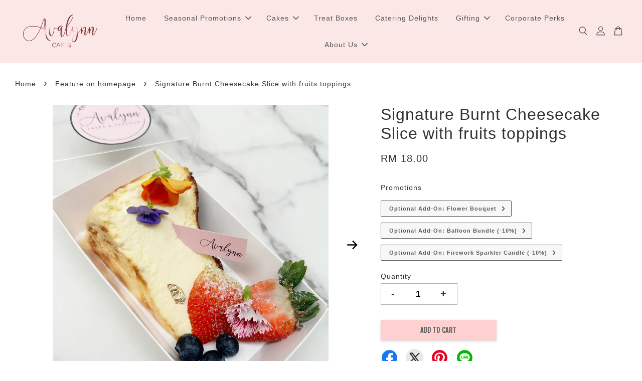

--- FILE ---
content_type: application/javascript; charset=UTF-8
request_url: https://apps.easystore.co/instagram-feed/script.js?shop=avalynncakes-3.easy.co&t=1769367715
body_size: 29049
content:

    var instafeed = [{"link":"https:\/\/www.instagram.com\/p\/DT6oaR9Adap\/","caption":"Stunning, graceful, and elegant\u2014this orchid-themed cake makes a statement with handcrafted florals, delicate textures, and a touch of gold. A favourite for classy birthdays and milestone events.\n\n\ud83d\udcf2 Pre-order this elegant piece via WhatsApp 016-4007280\n\n#AvalynnCakes #OrchidCake #ElegantBirthdayCake #PenangBaker #MinimalistLuxury #WhiteFloralCake","img_url":"https:\/\/scontent-sin6-1.cdninstagram.com\/v\/t39.30808-6\/615794280_1528254956007252_1994839285712116724_n.jpg?stp=dst-jpg_e35_tt6&_nc_cat=111&ccb=7-5&_nc_sid=18de74&efg=eyJlZmdfdGFnIjoiQ0FST1VTRUxfSVRFTS5iZXN0X2ltYWdlX3VybGdlbi5DMyJ9&_nc_eui2=AeH8-VpRMjOQN1Anpa5wgTwkdf0NvQhqOhh1_Q29CGo6GGTOgOiXZLd5qsQlI8qpO08&_nc_ohc=yRy3_3bSgrIQ7kNvwF6d_L0&_nc_oc=AdloM7s9XwVeBOWzzaWm3Ky4o8RtBsxudK0v3CBdF5iLTLoCXgK_8clKSqzdzTKNj7Y&_nc_zt=23&_nc_ht=scontent-sin6-1.cdninstagram.com&edm=AM6HXa8EAAAA&_nc_gid=Yz2cFajx3k9JCehlTP-2Gg&oh=00_AfpDiCVULy98o87JYIOeP8L0F31SXMviwjLD1EpNehxrAw&oe=697C4931","count_like":"","count_comment":""},{"link":"https:\/\/www.instagram.com\/p\/DT4DnqxCd6k\/","caption":"Calling all fans of Huntrix \u2013 KPOP Demon Hunters! This fierce cake brings the powerful girl group to life with bold, magical vibes and a cosmic starry stage. Perfect for anyone who dreams big, slays hard, and dances like no one's watching.\n\n\ud83d\udcf2 Ready to celebrate like a superstar? Pre-order via WhatsApp 016-4007280\n\n#AvalynnCakes #HuntrixKpopCake #KpopDemonHunters #KpopBirthdayCake #FierceAndMagical #PenangBaker #GirlPowerCake #KpopFandomCake","img_url":"https:\/\/scontent-sin6-3.cdninstagram.com\/v\/t39.30808-6\/615826391_1528252246007523_2500420608110799289_n.jpg?stp=dst-jpg_e35_tt6&_nc_cat=110&ccb=7-5&_nc_sid=18de74&efg=eyJlZmdfdGFnIjoiQ0FST1VTRUxfSVRFTS5iZXN0X2ltYWdlX3VybGdlbi5DMyJ9&_nc_eui2=AeGait18L_CufcKmyJoMFovsG34YhxggpocbfhiHGCCmh7rEGQoCNtNW5xr4-tXEh0A&_nc_ohc=IDAiK_OSVOcQ7kNvwH88W_n&_nc_oc=Adm8WSdC8txhr-GoVixVZAseJ6UMbaQkXfQp4cSAVkybG1dTgYDhDEOM3yYsV3Y4TbU&_nc_zt=23&_nc_ht=scontent-sin6-3.cdninstagram.com&edm=AM6HXa8EAAAA&_nc_gid=Yz2cFajx3k9JCehlTP-2Gg&oh=00_AfpjCKVMbPUgxy2-r0tlapAIBgA-VAuHhv7F1hqGp0aQ9w&oe=697C2B60","count_like":"","count_comment":""},{"link":"https:\/\/www.instagram.com\/p\/DT1e0EtCKzA\/","caption":"For cycling enthusiasts! This clean and witty design is a fun, cheeky way to celebrate your favourite biker\u2019s birthday. Simple, elegant, and full of meaning.\n\n\ud83d\udcf2 Let\u2019s roll! WhatsApp 016-4007280 to order\n\n#AvalynnCakes #CyclingCake #BikeLoverCake #PenangBaker #MinimalistBirthdayCake #WheelieGoodTime","img_url":"https:\/\/scontent-sin6-3.cdninstagram.com\/v\/t39.30808-6\/617494410_1528251866007561_5977751476102990947_n.jpg?stp=dst-jpg_e35_tt6&_nc_cat=110&ccb=7-5&_nc_sid=18de74&efg=eyJlZmdfdGFnIjoiRkVFRC5iZXN0X2ltYWdlX3VybGdlbi5DMyJ9&_nc_eui2=AeGoxrpGT6dvShMxAdb5ktlolDrUOaSN-PiUOtQ5pI34-FSAc2Uj2MOATYTYst-HdSs&_nc_ohc=om9qd1VFcLYQ7kNvwGDqMpx&_nc_oc=AdlGzp-cnR5TnZbd387ZRrz8MP3tnvXcP3jYAozE_ymQ9UP7GbN3PVE-En41MExoUgY&_nc_zt=23&_nc_ht=scontent-sin6-3.cdninstagram.com&edm=AM6HXa8EAAAA&_nc_gid=Yz2cFajx3k9JCehlTP-2Gg&oh=00_Afq5SGY-msW6ANWlhS6UQpKTgHtPFsBOYmGicwqW9nw_3w&oe=697C32A6","count_like":"","count_comment":""},{"link":"https:\/\/www.instagram.com\/p\/DTy6Bc8D5GY\/","caption":"Minimalist with a twist! This outline-drawn cake features a custom sketch of the birthday star posing with his beloved car. A unique, classy cake for car lovers who want something different.\n\n\ud83d\udcf2 Personalise yours with us \u2013 WhatsApp 016-4007280\n\n#AvalynnCakes #SketchCake #CustomCarCake #MinimalistCake #PenangBaker #BirthdayCakesForMen","img_url":"https:\/\/scontent-sin2-3.cdninstagram.com\/v\/t39.30808-6\/615826263_1528251336007614_984601323470863286_n.jpg?stp=dst-jpg_e35_tt6&_nc_cat=107&ccb=7-5&_nc_sid=18de74&efg=eyJlZmdfdGFnIjoiQ0FST1VTRUxfSVRFTS5iZXN0X2ltYWdlX3VybGdlbi5DMyJ9&_nc_eui2=AeEOAfYz1WHEMtmElEavCnIlOovQUpfmRgU6i9BSl-ZGBYinjLRAHACRNQJluQiu1xo&_nc_ohc=_2JcsJ9bRw4Q7kNvwH_A0dF&_nc_oc=AdmBuhVVfDLShv_tEA-tiN3sRZnmf_98B8BesH0MktVgwsVj0b2oQXBD7vVeCp-_foE&_nc_zt=23&_nc_ht=scontent-sin2-3.cdninstagram.com&edm=AM6HXa8EAAAA&_nc_gid=Yz2cFajx3k9JCehlTP-2Gg&oh=00_Afocb1ZrJ9xnRP3t6FqfJv9SNwkJueZKL-Oy4hV58lmpAw&oe=697C3011","count_like":"","count_comment":""},{"link":"https:\/\/www.instagram.com\/p\/DTwVPn1D_lc\/","caption":"A Toy Story-themed dream! Buzz, Woody, and the gang are all here to celebrate Noah turning two. Vibrant, playful, and packed with nostalgia for little fans and grown-ups alike.\n\n\ud83d\udcf2 Get your custom character cake via WhatsApp 016-4007280\n\n#AvalynnCakes #ToyStoryCake #CharacterCake #BuzzAndWoody #ToInfinityAndBeyond #PenangBaker","img_url":"https:\/\/scontent-sin2-3.cdninstagram.com\/v\/t39.30808-6\/617071380_1528250952674319_7904245817803692577_n.jpg?stp=dst-jpg_e35_tt6&_nc_cat=107&ccb=7-5&_nc_sid=18de74&efg=eyJlZmdfdGFnIjoiRkVFRC5iZXN0X2ltYWdlX3VybGdlbi5DMyJ9&_nc_eui2=AeHBlYIrRykHJe2B6ccNdNTDRUcKGKaQAYdFRwoYppABh83DXw5LZ0FuL9m82x2Firk&_nc_ohc=UJSFZTZQly0Q7kNvwGYWn4n&_nc_oc=AdljlPQX2o9wPRH4urkgJP2WaqeammSAIWiZjOH72CGgDJ2LSbuf3EoSq-CzQe-kN3M&_nc_zt=23&_nc_ht=scontent-sin2-3.cdninstagram.com&edm=AM6HXa8EAAAA&_nc_gid=Yz2cFajx3k9JCehlTP-2Gg&oh=00_AfryyQ8PnSy2p4vCnckjznNAPWyvTos8Qn85jEnRs_RaCQ&oe=697C470C","count_like":"","count_comment":""},{"link":"https:\/\/www.instagram.com\/p\/DTuDi-UAdnL\/","caption":"Adorable panda and brown bear cupcakes, topped with fondant cuteness and fluffy swirls. Perfect for a little one\u2019s sweet celebration or to surprise your favourite bear-loving friend!\n\n\ud83d\udcf2 Order your custom cupcakes via WhatsApp 016-4007280\n\n#AvalynnCakes #CuteCupcakes #BearCupcakes #PenangBaker #CustomBirthdayCupcakes #KawaiiDesserts","img_url":"https:\/\/scontent-sin2-3.cdninstagram.com\/v\/t39.30808-6\/617635159_1528250189341062_8100142878629928859_n.jpg?stp=dst-jpg_e35_tt6&_nc_cat=107&ccb=7-5&_nc_sid=18de74&efg=eyJlZmdfdGFnIjoiQ0FST1VTRUxfSVRFTS5iZXN0X2ltYWdlX3VybGdlbi5DMyJ9&_nc_eui2=AeF09x9a3VoLbq-hE3yYUV2EWLixbuk113RYuLFu6TXXdBdnu0wiumOUN5Y0f_VSe8k&_nc_ohc=ek50SVTb_UUQ7kNvwEY6X7z&_nc_oc=AdnlIE-7-HxTxcVgCtBjkJKHEawoDInA7PuLRjHjSem9oI-_yLSa_KsyHoPoIOLaABM&_nc_zt=23&_nc_ht=scontent-sin2-3.cdninstagram.com&edm=AM6HXa8EAAAA&_nc_gid=Yz2cFajx3k9JCehlTP-2Gg&oh=00_Afppl7nhanW9b3GW-jYiZJ_1wPNQEMtn63JQYS5gLQ3Pjg&oe=697C4A3F","count_like":"","count_comment":""},{"link":"https:\/\/www.instagram.com\/p\/DTmCC2WjRwD\/","caption":"Soft swirls, gentle tones, timeless beauty \ud83c\udf38\nPerfect for birthdays that call for something sweet and elegant.\n\n\ud83d\udcf2 Order via WhatsApp 016-400 7280\n\ud83c\udf10 www.avalynncakes.com\n\n#RosetteCake #ElegantCake #PenangBaker #AvalynnCakes","img_url":"https:\/\/scontent-sin11-1.cdninstagram.com\/v\/t39.30808-6\/602341182_1503723028460445_4571742983604185149_n.jpg?stp=dst-jpg_e35_tt6&_nc_cat=104&ccb=7-5&_nc_sid=18de74&efg=eyJlZmdfdGFnIjoiQ0FST1VTRUxfSVRFTS5iZXN0X2ltYWdlX3VybGdlbi5DMyJ9&_nc_eui2=AeGv0GQtAjA1m4wefpdsQxQnJs5iQKhMSjEmzmJAqExKMS63jgHWXMP9PUhNRdBGnIQ&_nc_ohc=MrqOcSbW4fcQ7kNvwEbaBv1&_nc_oc=Adn2XdnWD0uDpiLNXJ_C3RCRmKdz0TA8SMfmxSh9rjgX10onUyO2XnTI5RSjBGbjJYk&_nc_zt=23&_nc_ht=scontent-sin11-1.cdninstagram.com&edm=AM6HXa8EAAAA&_nc_gid=Yz2cFajx3k9JCehlTP-2Gg&oh=00_AfqWXaqGZmU7wzeX5ifOBurruOSap7tY-5B5SZoHRAEoqg&oe=697C2D85","count_like":"","count_comment":""},{"link":"https:\/\/www.instagram.com\/p\/DTjdPrhj8M8\/","caption":"Bananas everywhere. Chaos guaranteed \ud83c\udf4c\ud83d\udc9b\nA Minion cake that brings laughter, colour, and pure birthday fun.\n\n\ud83d\udcf2 WhatsApp 016-400 7280\n\ud83c\udf10 www.avalynncakes.com\n\n#MinionCake #KidsBirthdayCake #AvalynnCakes #CustomCakePenang","img_url":"https:\/\/scontent-sin6-2.cdninstagram.com\/v\/t39.30808-6\/601463605_1503722231793858_1168125829815218901_n.jpg?stp=dst-jpg_e35_tt6&_nc_cat=109&ccb=7-5&_nc_sid=18de74&efg=eyJlZmdfdGFnIjoiQ0FST1VTRUxfSVRFTS5iZXN0X2ltYWdlX3VybGdlbi5DMyJ9&_nc_eui2=AeHMFKc3w2iOwWfi0zjbPM1EFulqn9KbWb4W6Wqf0ptZvokJJGdiowNTy6Ej9kbwPyM&_nc_ohc=QTQAdZXujEQQ7kNvwEIVmGz&_nc_oc=AdkdqLFmxgPZJWbxN9yj60Lra2u7h8LFSLrIOpkhdB5pDZW4bKilwiNSn12z5Y6fCCw&_nc_zt=23&_nc_ht=scontent-sin6-2.cdninstagram.com&edm=AM6HXa8EAAAA&_nc_gid=Yz2cFajx3k9JCehlTP-2Gg&oh=00_Afr2WI5InE2O7E6Fq918a_ywt508CGGVjpO1VSZajSCvRw&oe=697C353B","count_like":"","count_comment":""},{"link":"https:\/\/www.instagram.com\/p\/DTg4dEmCBpg\/","caption":"Small cake, big smiles \ud83c\udf82\u2b50\nPerfect for intimate birthdays, surprise moments, or a little one\u2019s first celebration.\n\n\ud83d\udcf2 Customise yours via WhatsApp 016-400 7280\n\ud83c\udf10 www.avalynncakes.com\n\n#MiniCake #CuteCake\n#BirthdayCakePenang #AvalynnCakes\n#SweetMoments","img_url":"https:\/\/scontent-sin6-3.cdninstagram.com\/v\/t39.30808-6\/598134653_1503714681794613_7883951272181915058_n.jpg?stp=dst-jpg_e35_tt6&_nc_cat=110&ccb=7-5&_nc_sid=18de74&efg=eyJlZmdfdGFnIjoiRkVFRC5iZXN0X2ltYWdlX3VybGdlbi5DMyJ9&_nc_eui2=AeHkgvVYDdaTV80HzMm0_aV0sX0CfQmPZxKxfQJ9CY9nEhvQDq7vMM1GMjZSpswodZI&_nc_ohc=qg_2ttokPmEQ7kNvwGW5Q5j&_nc_oc=AdkSTMgBFkzQ1CHLIzpK-reoZEEAuiKWGCU1JY5LQcJZz1XVvGW6k4XDaIxAz_ftjLQ&_nc_zt=23&_nc_ht=scontent-sin6-3.cdninstagram.com&edm=AM6HXa8EAAAA&_nc_gid=Yz2cFajx3k9JCehlTP-2Gg&oh=00_Afrfxfg_TXIArVCqwgJ-n6Su4LthIcZ44ekUdMujAdQN-Q&oe=697C41C0","count_like":"","count_comment":""},{"link":"https:\/\/www.instagram.com\/p\/DTeTqUMktN6\/","caption":"For kids who dream of flying beyond the clouds \ud83d\udc09\u2601\ufe0f\nA bold, magical cake inspired by epic adventures and fearless hearts.\n\n\ud83d\udcf2 WhatsApp 016-400 7280 to order\n\ud83c\udf10 www.avalynncakes.com\n\n#DragonCake #AdventureCake\n#KidsBirthdayCake #CustomCakePenang\n#AvalynnCakes","img_url":"https:\/\/scontent-sin11-1.cdninstagram.com\/v\/t39.30808-6\/599939891_1503714101794671_6963173987496511148_n.jpg?stp=dst-jpg_e35_tt6&_nc_cat=104&ccb=7-5&_nc_sid=18de74&efg=eyJlZmdfdGFnIjoiRkVFRC5iZXN0X2ltYWdlX3VybGdlbi5DMyJ9&_nc_eui2=AeH1cwjbyBbcfDG8GQ7fKR5W2SQ313IYiDDZJDfXchiIMIYVZHJ0_giVJtluhDuyxXo&_nc_ohc=McQufw_iDxcQ7kNvwEhLpMq&_nc_oc=AdlboqY-JJhAEKCidlq0jCx5L6npBziJHtkeVv8vOugsXWYv1v6vUPQ0x8Kv4gHt0C0&_nc_zt=23&_nc_ht=scontent-sin11-1.cdninstagram.com&edm=AM6HXa8EAAAA&_nc_gid=Yz2cFajx3k9JCehlTP-2Gg&oh=00_AfrRDPPiGa_ohd7UV_D83sxyBJ_POPGbUIOHhpS9LZ_Hnw&oe=697C407E","count_like":"","count_comment":""},{"link":"https:\/\/www.instagram.com\/p\/DTbu3X_EwLZ\/","caption":"Soft colours, playful details, and a whole lot of charm \ud83d\udc28\ud83c\udf43\nA sweet cake made for curious little explorers.\n\n\ud83d\udcf2 Order now via WhatsApp 016-400 7280\n\ud83c\udf10 www.avalynncakes.com\n\n#KoalaThemeCake #KidsBirthdayPenang\n#CustomCake #AvalynnCakes\n#CuteBirthdayCake","img_url":"https:\/\/scontent-sin6-3.cdninstagram.com\/v\/t39.30808-6\/598926927_1503713125128102_4828348490861665927_n.jpg?stp=dst-jpg_e35_tt6&_nc_cat=110&ccb=7-5&_nc_sid=18de74&efg=eyJlZmdfdGFnIjoiQ0FST1VTRUxfSVRFTS5iZXN0X2ltYWdlX3VybGdlbi5DMyJ9&_nc_eui2=AeH0Rv4h7IUyHk7GWFrR8w1_mq8OFuViU7Warw4W5WJTtRpWa1BEFi9MdeFGO9z-7ak&_nc_ohc=yBd_atypo-8Q7kNvwHJOQ3N&_nc_oc=AdkS1OmI06cFjp9wGWuWSmuh30dkbJ-AFExny9H5f5khtxqE_b1MCdrjp-5Lt3QVQQk&_nc_zt=23&_nc_ht=scontent-sin6-3.cdninstagram.com&edm=AM6HXa8EAAAA&_nc_gid=Yz2cFajx3k9JCehlTP-2Gg&oh=00_Afrg5P04-ebKI9b4DL_chMUfITYkqeZaE34LRzxlp064gA&oe=697C22B7","count_like":"","count_comment":""},{"link":"https:\/\/www.instagram.com\/p\/DTZKGRaj5A0\/","caption":"Simple. Elegant. Timeless \ud83c\udf38\nA buttercream floral cake that never goes out of style \u2014 perfect for heartfelt celebrations.\n\n\ud83d\udcf2 WhatsApp 016-400 7280 to customise\n\ud83c\udf10 www.avalynncakes.com\n\n#ButtercreamFlowers #FloralCake\n#PenangCustomCake #AvalynnCakes\n#BirthdayCakeMalaysia","img_url":"https:\/\/scontent-sin2-1.cdninstagram.com\/v\/t39.30808-6\/600196574_1503711825128232_8051462012024292791_n.jpg?stp=dst-jpg_e35_tt6&_nc_cat=100&ccb=7-5&_nc_sid=18de74&efg=eyJlZmdfdGFnIjoiQ0FST1VTRUxfSVRFTS5iZXN0X2ltYWdlX3VybGdlbi5DMyJ9&_nc_eui2=AeGN12I-XBGJA3VP1fw_pUr8FG-u4SG3rPMUb67hIbes83bo-O7-ibgSuncdDc6Z_Gs&_nc_ohc=QyAZsjknKbYQ7kNvwGbl0bl&_nc_oc=Adk5rrJIHydE2gZYInR8kxlkeSvBv4Xe57UtuM4ywmTKUxZIYCDNt3uG5-dc2cyCEjY&_nc_zt=23&_nc_ht=scontent-sin2-1.cdninstagram.com&edm=AM6HXa8EAAAA&_nc_gid=Yz2cFajx3k9JCehlTP-2Gg&oh=00_AfqQM_Yu633VeNG9AHZyhezuxdjhWic3SmCFk9zk9M1nHw&oe=697C2270","count_like":"","count_comment":""},{"link":"https:\/\/www.instagram.com\/p\/DTWlRl7k-2K\/","caption":"Too cute to handle \ud83d\udc28\ud83c\udf3f\nA gentle, nature-inspired cake filled with tiny koalas and soft pastel vibes \u2014 perfect for sweet little celebrations.\n\n\ud83d\udcf2 Order via WhatsApp 016-400 7280\n\ud83c\udf10 www.avalynncakes.com\n\n#KoalaCake #CuteCakeDesign\n#KidsBirthdayCake #AvalynnCakes\n#CustomCakePenang","img_url":"https:\/\/scontent-sin11-2.cdninstagram.com\/v\/t39.30808-6\/600472695_1503710785128336_6300150205574725298_n.jpg?stp=dst-jpg_e35_tt6&_nc_cat=101&ccb=7-5&_nc_sid=18de74&efg=eyJlZmdfdGFnIjoiQ0FST1VTRUxfSVRFTS5iZXN0X2ltYWdlX3VybGdlbi5DMyJ9&_nc_eui2=AeEsAxrY1OreIUmeRqdCJ-7eyR4XXL3aXIfJHhdcvdpch3yjY9aRBzQ6spNgvUFCTi0&_nc_ohc=vp92y-4r5tEQ7kNvwF7UDx8&_nc_oc=Adlcagx9uUjJIlQ7h6TNSAEZjaEkWI2smA_SjOmUaOiOau_RXjIo1JplDsmCu9gxogM&_nc_zt=23&_nc_ht=scontent-sin11-2.cdninstagram.com&edm=AM6HXa8EAAAA&_nc_gid=Yz2cFajx3k9JCehlTP-2Gg&oh=00_AfrW_oaeDJUZ8t-SmUsqGKE8dfKetCgTfmeOVP6ksoCXtQ&oe=697C5441","count_like":"","count_comment":""},{"link":"https:\/\/www.instagram.com\/p\/DTV08WlFMsK\/","caption":"\ud83c\udf53 New Year Sweet Upgrade \ud83c\udf53\nCelebrate January with a little extra sweetness \u2728\n\nOrder any cake with minimum RM230 and enjoy our\n15pcs Mini Fruit Tartlets for only RM1 (NP: RM55) \ud83c\udf89\n\nPerfect as an add-on for birthdays, celebrations & gifting \ud83d\udc95\n\n\ud83d\uded2 Order online:\n\ud83d\udc49 www.avalynncakes.com\n\ud83d\udcac Custom designs & enquiries: WhatsApp 016-4007280\n\n\ud83d\udd16 Terms & Conditions\n\u2022 Minimum cake order RM230 in a single receipt.\n\u2022 RM1 add-on valid for 15pcs Mini Fruit Tartlets only.\n\u2022 Limited to 10 sets per week, 1 set per customer account.\n\u2022 Only applicable with cake orders. Not valid for catering, flowers or gift items.\n\u2022 Valid while stocks last.\n\u2022 Promo ends 31 January 2026.\n\u2022 Not valid with other promotions.\n\u2022 Avalynn Cakes reserves the right to amend T&C without prior notice.","img_url":"https:\/\/scontent-sin2-1.cdninstagram.com\/v\/t39.30808-6\/614878976_1520863473413067_7800917856168365691_n.jpg?stp=dst-jpg_e35_tt6&_nc_cat=102&ccb=7-5&_nc_sid=18de74&efg=eyJlZmdfdGFnIjoiRkVFRC5iZXN0X2ltYWdlX3VybGdlbi5DMyJ9&_nc_eui2=AeHeIwNZ9lc5MvQs_y57nDGKzuSiFbplJIzO5KIVumUkjDAr1RO8azuVFhrJcpYXFKo&_nc_ohc=JmgZ0dWS1u0Q7kNvwFgBm1K&_nc_oc=AdmJhdFOiUfQgPVXlOWgq44ZGnNBSnX_fgRp0F1wNlGC6YwCNY08PKU1wJJ29KHWWdk&_nc_zt=23&_nc_ht=scontent-sin2-1.cdninstagram.com&edm=AM6HXa8EAAAA&_nc_gid=Yz2cFajx3k9JCehlTP-2Gg&oh=00_AfoICJlJivqymmIDX4vtwZ_lgNfTy_6qNxH--DNp4fpWQw&oe=697C35ED","count_like":"","count_comment":""},{"link":"https:\/\/www.instagram.com\/p\/DTUAezxjdtK\/","caption":"Too cute to eat\u2026 but you still will \ud83e\uddf8\ud83c\udf70\nA gentle, happy cake made for sweet moments and big smiles.\n\n\ud83d\udcf2 WhatsApp 016-400 7280 to order\n\ud83c\udf10 www.avalynncakes.com\n\n#CuteCake #KidsBirthdayCake\n#CustomCakePenang #AvalynnCakes\n#BirthdayJoy","img_url":"https:\/\/scontent-sin2-1.cdninstagram.com\/v\/t39.30808-6\/600189548_1503708385128576_1768106870726214342_n.jpg?stp=dst-jpg_e35_tt6&_nc_cat=102&ccb=7-5&_nc_sid=18de74&efg=eyJlZmdfdGFnIjoiQ0FST1VTRUxfSVRFTS5iZXN0X2ltYWdlX3VybGdlbi5DMyJ9&_nc_eui2=AeFLCK8L_KCuQTAWZRkcXl43SJWykbg0shdIlbKRuDSyF4z4EISCuSK6FSWn9gKhFBo&_nc_ohc=R5bO9IDVo-YQ7kNvwHZzBUn&_nc_oc=Adn3_PSPfANk21gWpKQYj9YYzPwJVtKO03CHucZkuO_xDv3otwpwMFAOEGKCSnCqVeU&_nc_zt=23&_nc_ht=scontent-sin2-1.cdninstagram.com&edm=AM6HXa8EAAAA&_nc_gid=Yz2cFajx3k9JCehlTP-2Gg&oh=00_Afogh3xHpYY8OzJothZZCAH8JzTb93_nRw_CS5VWe30EoA&oe=697C39D4","count_like":"","count_comment":""},{"link":"https:\/\/www.instagram.com\/p\/DTRbs_wjAGP\/","caption":"Minimal. Artistic. Quietly stunning \ud83e\udd0d\nFor those who love understated beauty and something different from the usual.\n\n\ud83d\udcf2 Customise yours via WhatsApp 016-400 7280\n\ud83c\udf10 www.avalynncakes.com\n\n#MinimalistCake #ModernCakeDesign\n#PenangBaker #AvalynnCakes\n#BirthdayCakeInspo","img_url":"https:\/\/scontent-sin2-1.cdninstagram.com\/v\/t39.30808-6\/602340651_1503707468462001_4426305636752315086_n.jpg?stp=dst-jpg_e35_tt6&_nc_cat=102&ccb=7-5&_nc_sid=18de74&efg=eyJlZmdfdGFnIjoiQ0FST1VTRUxfSVRFTS5iZXN0X2ltYWdlX3VybGdlbi5DMyJ9&_nc_eui2=AeEVziiw6ejYtMDAzfGFJonG9PSs2WGytWr09KzZYbK1ao3qdAA0UICZiIMlmTb1-7Y&_nc_ohc=p0iR3zWkQTkQ7kNvwE-pPvf&_nc_oc=Adki8rYpmyQLkwSPHhuoDItO6vN7WoGawwZm46DstgFEusDHXrulOWEkqr77ph4tmXQ&_nc_zt=23&_nc_ht=scontent-sin2-1.cdninstagram.com&edm=AM6HXa8EAAAA&_nc_gid=Yz2cFajx3k9JCehlTP-2Gg&oh=00_AfpDYvDH7V4osESlBkHCWCqHYj2zqo8aRpMY8LP_W-QnBA&oe=697C3590","count_like":"","count_comment":""},{"link":"https:\/\/www.instagram.com\/p\/DTO25sCgdpT\/","caption":"Some birthdays are soft, sweet, and full of love \ud83c\udf42\ud83e\udd0e\nPerfect for someone who loves warm tones and gentle moments.\n\n\ud83d\udcf2 Order now via WhatsApp 016-400 7280\n\ud83c\udf10 www.avalynncakes.com\n\n#CuteCakeDesign #CharacterCake\n#PenangCustomCake #AvalynnCakes\n#BirthdayCakeMalaysia","img_url":"https:\/\/scontent-sin6-1.cdninstagram.com\/v\/t39.30808-6\/600356913_1503704798462268_3226660993984355305_n.jpg?stp=dst-jpg_e35_tt6&_nc_cat=111&ccb=7-5&_nc_sid=18de74&efg=eyJlZmdfdGFnIjoiRkVFRC5iZXN0X2ltYWdlX3VybGdlbi5DMyJ9&_nc_eui2=AeFosEewCyhz4Q4yhLNPFmdJSVohJX2TH09JWiElfZMfT98StmXN2o71KJOQvV2JTPM&_nc_ohc=zg7QOcohJxAQ7kNvwFAT1o0&_nc_oc=AdmcLgMsgTn54JAkfRvbKP3zkOSAtXm6i2PEvdRRz7qaaUWXCbnU2cW78iNdEp6RcRk&_nc_zt=23&_nc_ht=scontent-sin6-1.cdninstagram.com&edm=AM6HXa8EAAAA&_nc_gid=Yz2cFajx3k9JCehlTP-2Gg&oh=00_AfotrTl9Rmpwb59NscWPm96IXPwLcYkRgrN-rffPiSkITA&oe=697C382B","count_like":"","count_comment":""},{"link":"https:\/\/www.instagram.com\/p\/DTMSG_yCRPh\/","caption":"Messy. Funny. Totally Shin-chan \ud83d\ude02\u2b50\nA cake that captures all the mischief, laughs, and childhood chaos in one celebration.\n\n\ud83d\udcf2 WhatsApp 016-400 7280 to customise\n\ud83c\udf10 www.avalynncakes.com\n\n#ShinChanCake #CartoonCake\n#KidsBirthdayPenang #CustomCake\n#AvalynnCakes #BirthdayFun","img_url":"https:\/\/scontent-sin2-1.cdninstagram.com\/v\/t39.30808-6\/599946534_1503704135129001_3098407251274119511_n.jpg?stp=dst-jpg_e35_tt6&_nc_cat=102&ccb=7-5&_nc_sid=18de74&efg=eyJlZmdfdGFnIjoiQ0FST1VTRUxfSVRFTS5iZXN0X2ltYWdlX3VybGdlbi5DMyJ9&_nc_eui2=AeH5f3W_Bl-VHm-RMSuirlJ1tR4AIB11E5C1HgAgHXUTkMce2eB2RrrWyJ6Pin4b4Do&_nc_ohc=vTnz2KEGG1cQ7kNvwEw5DwX&_nc_oc=AdnCvWnEupa4eQkVN71yyQkg5hwTg6pZU4-1MCyeUo2TaWVFuWtbeUK2bT3CtpFNfqw&_nc_zt=23&_nc_ht=scontent-sin2-1.cdninstagram.com&edm=AM6HXa8EAAAA&_nc_gid=Yz2cFajx3k9JCehlTP-2Gg&oh=00_Afq6e5KuNZZX6bHhVatGJXBpZBmKp3YtBXbfDCmFA3Yj6Q&oe=697C2D67","count_like":"","count_comment":""},{"link":"https:\/\/www.instagram.com\/p\/DTJtTBngdvq\/","caption":"Serving birthday justice in the cutest way \ud83d\ude93\ud83d\udc6e\u200d\u2642\ufe0f\nFrom patrol cars to mini officers, this cake is perfect for little heroes who love all things police.\n\n\ud83d\udcf2 Order via WhatsApp 016-400 7280\n\ud83c\udf10 www.avalynncakes.com\n\n#PoliceThemeCake #KidsBirthdayCake\n#CustomCakePenang #AvalynnCakes\n#BoysBirthdayCake #PenangBaker","img_url":"https:\/\/scontent-sin6-3.cdninstagram.com\/v\/t39.30808-6\/600892932_1503703288462419_7696777433761802269_n.jpg?stp=dst-jpg_e35_tt6&_nc_cat=106&ccb=7-5&_nc_sid=18de74&efg=eyJlZmdfdGFnIjoiQ0FST1VTRUxfSVRFTS5iZXN0X2ltYWdlX3VybGdlbi5DMyJ9&_nc_eui2=AeHuxXzSkxfxkZEMlLhPKLYLibpEimgaQnCJukSKaBpCcDITgOxn_0nYrxIox3HqqN8&_nc_ohc=ay5ukrJOEooQ7kNvwFm0D4-&_nc_oc=AdnlwiWNNwUhVO62ia6FN8TP0VCJ6A48p1RwMrd5-9C3c4_VqkWjH4i0Xkc05wNKlhg&_nc_zt=23&_nc_ht=scontent-sin6-3.cdninstagram.com&edm=AM6HXa8EAAAA&_nc_gid=Yz2cFajx3k9JCehlTP-2Gg&oh=00_AfpRC0fnkrd-STJH8mWonOXG88uOac2GzCeQp8GEQszWQg&oe=697C30FD","count_like":"","count_comment":""},{"link":"https:\/\/www.instagram.com\/p\/DTHIhoQiAvR\/","caption":"Turning 10 isn\u2019t just a birthday \u2014 it\u2019s a level-up. \u2694\ufe0f\ud83d\udd25\nBold colours, epic details, and a Demon Slayer cake made to steal the spotlight.\n\n\ud83d\udcf2 WhatsApp 016-400 7280\n\ud83c\udf10 www.avalynncakes.com\n\n#DemonSlayerCake #AnimeBirthdayCake #KidsBirthdayCake\n#CustomCakePenang #AvalynnCakes #PenangBaker","img_url":"https:\/\/scontent-sin6-1.cdninstagram.com\/v\/t39.30808-6\/598273554_1503699731796108_5047993300179906157_n.jpg?stp=dst-jpg_e35_tt6&_nc_cat=111&ccb=7-5&_nc_sid=18de74&efg=eyJlZmdfdGFnIjoiQ0FST1VTRUxfSVRFTS5iZXN0X2ltYWdlX3VybGdlbi5DMyJ9&_nc_eui2=AeGqYRqDzcJ3tnQr41sRbdafBbz9s7M6dgAFvP2zszp2APXLxWHxtAdlEjBC1RP1vNY&_nc_ohc=nxmQX3Aku6IQ7kNvwEnW183&_nc_oc=AdkNqA3c5M3tLLwyNtiMo3k4yJqEqUR_mIJFtlsSZkoY_1bNzBe6SkcKMaU4IUmlNjw&_nc_zt=23&_nc_ht=scontent-sin6-1.cdninstagram.com&edm=AM6HXa8EAAAA&_nc_gid=Yz2cFajx3k9JCehlTP-2Gg&oh=00_AfqXtfSSD3Gb2XoM9cvJ2TnC-dQeNSJyEMfdqCMJpBBs6g&oe=697C4988","count_like":"","count_comment":""},{"link":"https:\/\/www.instagram.com\/p\/DTEjuO_CNxM\/","caption":"Butterflies, unicorns, and a little bit of birthday magic \u2728\ud83e\udd84\nBecause turning 5 deserves something extra enchanting.\n\n\ud83d\udcf2 Order now via WhatsApp 016-400 7280\n\ud83c\udf10 www.avalynncakes.com\n\n#UnicornCake #ButterflyCake #FantasyCake\n#KidsBirthdayCake #PenangCustomCake\n#AvalynnCakes #BirthdayMagic","img_url":"https:\/\/scontent-sin2-1.cdninstagram.com\/v\/t39.30808-6\/600317993_1503693641796717_8920399903454028325_n.jpg?stp=dst-jpg_e35_tt6&_nc_cat=100&ccb=7-5&_nc_sid=18de74&efg=eyJlZmdfdGFnIjoiQ0FST1VTRUxfSVRFTS5iZXN0X2ltYWdlX3VybGdlbi5DMyJ9&_nc_eui2=AeHy3UGSjMMpAFgqz6Fwm0jN62KgQAAX9kDrYqBAABf2QCiFYondc2uxvXN7qjEdnd0&_nc_ohc=tH6SKZr2CH0Q7kNvwGHvYNI&_nc_oc=Adk-xDvMxTxvmjvWTcX_I9fx5e5OjuSh8WYJgiiYu8LNN2GL0up2yeccd8YMjTaopyI&_nc_zt=23&_nc_ht=scontent-sin2-1.cdninstagram.com&edm=AM6HXa8EAAAA&_nc_gid=Yz2cFajx3k9JCehlTP-2Gg&oh=00_AfqwlwFmWR4yxNB5gJ58czH0Hm6-2hmUUgNMsIi0r5I3OA&oe=697C4C9B","count_like":"","count_comment":""},{"link":"https:\/\/www.instagram.com\/p\/DTB-8LIiYPA\/","caption":"Floating through clouds, chasing birthday dreams \u2601\ufe0f\ud83d\udc30\nSoft pastels, cute details, and a cake that feels like a warm hug.\n\n\ud83d\udcf2 WhatsApp 016-400 7280 to customise\n\ud83c\udf10 www.avalynncakes.com\n\n#PastelCake #CuteCakeDesign #BunnyCake\n#GirlsBirthdayCake #PenangCakes #CustomCake\n#AvalynnCakes #BirthdayInspo","img_url":"https:\/\/scontent-sin11-1.cdninstagram.com\/v\/t39.30808-6\/600255381_1503692991796782_6626750597156428571_n.jpg?stp=dst-jpg_e35_tt6&_nc_cat=105&ccb=7-5&_nc_sid=18de74&efg=eyJlZmdfdGFnIjoiQ0FST1VTRUxfSVRFTS5iZXN0X2ltYWdlX3VybGdlbi5DMyJ9&_nc_eui2=AeEehH73Mu9Yg6OGEQvZg3sxD8CQ3MgJ2QcPwJDcyAnZB-VNTJfKni_BZjo-xuIQ-oU&_nc_ohc=wbPDoA54ti0Q7kNvwFHCBiB&_nc_oc=AdkynZkhaNQ3fk1xvMZS-ARCayG6y44E7iHBI7yOUbMUOXil3JBcAUY3tBxzuLZEmDI&_nc_zt=23&_nc_ht=scontent-sin11-1.cdninstagram.com&edm=AM6HXa8EAAAA&_nc_gid=Yz2cFajx3k9JCehlTP-2Gg&oh=00_AfqDZoOb1cFZrzBBSnmIZkKB3Ok7wBX7Dk4JdmxRA1NCuw&oe=697C2186","count_like":"","count_comment":""},{"link":"https:\/\/www.instagram.com\/p\/DS_aJ0OiCpH\/","caption":"Sharks don\u2019t scare him \u2014 birthdays excite him. \ud83e\udd88\ud83c\udf0a\nThis ocean adventure cake is for kids who dream BIG and love the sea even bigger.\n\n\ud83d\udcf2 Order via WhatsApp 016-400 7280\n\ud83c\udf10 www.avalynncakes.com\n\n#OceanThemeCake #SharkCake #KidsBirthdayCake\n#CustomCakePenang #PenangBaker #AvalynnCakes\n#BirthdayCakeMalaysia #KidsPartyIdeas","img_url":"https:\/\/scontent-sin6-2.cdninstagram.com\/v\/t39.30808-6\/597944069_1503691818463566_6121733906428372454_n.jpg?stp=dst-jpg_e35_tt6&_nc_cat=109&ccb=7-5&_nc_sid=18de74&efg=eyJlZmdfdGFnIjoiQ0FST1VTRUxfSVRFTS5iZXN0X2ltYWdlX3VybGdlbi5DMyJ9&_nc_eui2=AeG3UQHP2JraOjILMfKnIMN79zZzg3_G55n3NnODf8bnmTv-ghzbti7O5GoRFe-uFDs&_nc_ohc=E0DU6socjWAQ7kNvwFceScE&_nc_oc=AdnURbz1DQjzu4nQd_5L_6CUKmO6fWazHS7YS6AzpuBPFYdb7-biAc11Uw_8k3bAu6U&_nc_zt=23&_nc_ht=scontent-sin6-2.cdninstagram.com&edm=AM6HXa8EAAAA&_nc_gid=Yz2cFajx3k9JCehlTP-2Gg&oh=00_Afo5Kj-SYdYnW_EXRCvqzyFKtcSKjlUj6UrMwc19koye5g&oe=697C26F7","count_like":"","count_comment":""},{"link":"https:\/\/www.instagram.com\/p\/DS81XP4DFji\/","caption":"A bold, statement cake inspired by strength, movement, and tradition.\nDesigned for milestone celebrations that call for impact and presence.\n\n\ud83d\udcf2 WhatsApp 016-400 7280 to order\n\ud83c\udf10 Visit www.avalynncakes.com\n\n#AvalynnCakes #DragonCake #StatementCake #CustomCakePenang","img_url":"https:\/\/scontent-sin6-3.cdninstagram.com\/v\/t39.30808-6\/599588676_1503279835171431_697896176271736030_n.jpg?stp=dst-jpg_e35_tt6&_nc_cat=106&ccb=7-5&_nc_sid=18de74&efg=eyJlZmdfdGFnIjoiQ0FST1VTRUxfSVRFTS5iZXN0X2ltYWdlX3VybGdlbi5DMyJ9&_nc_eui2=AeHLPUEOnb3O-hHbYzSinIgKWFDp1yZyvXdYUOnXJnK9d44jbBXJrKZb2B8hQ0JvaLU&_nc_ohc=U81Mko_tbhoQ7kNvwEa6nVU&_nc_oc=AdkNk5L9FfeJBOi8i3wILiZSRTYryKS0wTe_iuGASZcY6lB0fvqkCfq-C9ZADfaD4JY&_nc_zt=23&_nc_ht=scontent-sin6-3.cdninstagram.com&edm=AM6HXa8EAAAA&_nc_gid=Yz2cFajx3k9JCehlTP-2Gg&oh=00_Afp2YZj--dS6BZTSryGgZM7SY98ZhqCygLmYrtLO3u-QAg&oe=697C2E9A","count_like":"","count_comment":""}]
    var html = "<h3><a href='https://www.instagram.com/avalynncakes' target='_blank'>FOLLOW @avalynncakes ON INSTAGRAM</a></h3>";

    html += "<ul>";
    $.each(instafeed, function(k,v) {
      html += '<li><a href="'+v['link']+ '" target="_blank">';
      if(v['count_comment'] != '' || v['caption'] != ''){
        html += '<span class="insta-overlay"><div class="insta-content">';
      }

      if(v['count_comment'] != ''){
        html +=  '<div class="insta-info-counter"><svg xmlns="http://www.w3.org/2000/svg" width="20" height="20" viewBox="0 0 50 50"><path style="text-indent:0;text-align:start;line-height:normal;text-transform:none;block-progression:tb;-inkscape-font-specification:Bitstream Vera Sans" d="M 15 7 C 7.8324839 7 2 12.832484 2 20 C 2 34.761905 18.694043 42.047119 24.375 46.78125 L 25 47.3125 L 25.625 46.78125 C 31.305957 42.047119 48 34.761905 48 20 C 48 12.832484 42.167516 7 35 7 C 30.944199 7 27.383797 8.9249177 25 11.84375 C 22.616203 8.9249177 19.055801 7 15 7 z M 15 9 C 18.835004 9 22.185693 10.969285 24.15625 13.9375 L 25 15.1875 L 25.84375 13.9375 C 27.814307 10.969285 31.164996 9 35 9 C 41.086484 9 46 13.913516 46 20 C 46 32.896733 31.592632 39.574446 25 44.78125 C 18.407368 39.574446 4 32.896733 4 20 C 4 13.913516 8.9135161 9 15 9 z" color="#000" overflow="visible" enable-background="accumulate" font-family="Bitstream Vera Sans"></path></svg>'+v['count_like']+'</div>'+
       '<div class="insta-info-counter"><svg xmlns="http://www.w3.org/2000/svg" viewBox="0 0 50 50" enable-background="new 0 0 50 50"><path style="text-indent:0;text-align:start;line-height:normal;text-transform:none;block-progression:tb;-inkscape-font-specification:Bitstream Vera Sans" d="M 7 4 C 4.2545455 4 2 6.2545455 2 9 L 2 33 C 2 35.745455 4.2545455 38 7 38 L 11.09375 38 C 11.230389 39.204771 11.215056 40.315003 10.90625 41.25 C 10.527079 42.398046 9.8220562 43.363016 8.5 44.15625 A 1.0001 1.0001 0 0 0 9 46 C 13.243507 46 18.10627 43.785512 20.5625 38 L 43 38 C 45.745455 38 48 35.745455 48 33 L 48 9 C 48 6.2545455 45.745455 4 43 4 L 7 4 z M 7 6 L 43 6 C 44.654545 6 46 7.3454545 46 9 L 46 33 C 46 34.654545 44.654545 36 43 36 L 20 36 A 1.0001 1.0001 0 0 0 19.0625 36.65625 C 17.507274 40.897777 14.731078 42.917893 11.84375 43.65625 C 12.235406 43.095806 12.603914 42.506551 12.8125 41.875 C 13.333329 40.298046 13.288467 38.570944 12.96875 36.8125 A 1.0001 1.0001 0 0 0 12 36 L 7 36 C 5.3454545 36 4 34.654545 4 33 L 4 9 C 4 7.3454545 5.3454545 6 7 6 z" color="#000" overflow="visible" enable-background="accumulate" font-family="Bitstream Vera Sans"></path></svg>'+v['count_comment']+'</div>';
      }

      if(v['count_comment'] != '' || v['caption'] != ''){
        html += '<div class="insta-info-description"><p>'+v['caption']+'</p></div></div></span>';
      }

      html +='<span class="insta-image" style="background-image: url('+v['img_url']+')"></span></a></li>';

      });
    html += "</ul>";
    $(".app83c61627e887eaeb-image-gallery").addClass('row-of-6');
    $(".app83c61627e887eaeb-image-gallery").html(html);


--- FILE ---
content_type: application/javascript; charset=UTF-8
request_url: https://apps.easystore.co/sales-pop/script.js?shop=avalynncakes-3.easy.co
body_size: 40999
content:

  $(document).ready(function() {
    console.log('Sales Pop script loaded');

    // Build CSS CDN
    (function(d, s, l) {
      var tag, ftag = d.getElementsByTagName(s)[0];
      var link = d.createElement(l);
      link.rel = 'stylesheet';
      link.type = 'text/css';
      link.href = 'https://apps.easystore.co/assets/css/sales-pop/main.css';
      ftag.parentNode.insertBefore(link, ftag);
    }(document, 'script', 'link'));

    var lang = 1;
    tt = {
      someone: 'Someone',
      purchased: ' just purchased ',
      time_ago: ' ago',
      people: ' people',
      viewing: ' are viewing ',
      viewing_this: ' are viewing this product.',
      quantity_left_1: 'Only ',
      quantity_left_2: ' items left',
      hurry_up: ', Hurry up!',
      last_24_hours_message: 'in last 24 hours',
      total: 'Total',
      times_added_to_cart: 'times added to cart',
      times_purchased: 'times purchased in order'

    };
    tt_time = ['year', 'month', 'day', 'hour', 'minute', 'second'];

    if (lang != 1) {
      // zh_TW
      tt = {
        someone: '有人',
        purchased: '已購買了',
        time_ago: '前',
        people: '人',
        viewing: '正在瀏覽',
        viewing_this: '正在瀏覽這產品',
        quantity_left_1: '僅剩下',
        quantity_left_2: '件商品',
        hurry_up: '，請別錯過！',
        last_24_hours_message: '在 24 小時內',
        total: '總共',
        times_added_to_cart: '次, 加入購物車',
        times_purchased: '次, 購買了此商品'
      }
      tt_time = ['年', '月', '天', '小時', '分鐘', '秒']
    }

    var pathname = window.location.pathname

    var pairs = document.cookie.split(";"),
      cookies = {};

    for (var i = 0; i < pairs.length; i++) {
      var pair = pairs[i].split("=");
      cookies[(pair[0] + "").trim()] = unescape(pair[1]);
    }

    var fetch_stock_alert_pop = cookies[" _es_apps_stock_alert_pop"] == undefined ? true : false // Sales pop

    if ((pathname == '/' ||
        pathname.indexOf('/collections/') > -1)) {
      var storage_data = sessionStorage.getItem('_es_apps_sales_pop')
      storage_data = JSON.parse(storage_data)

      if (storage_data != undefined && storage_data != null) {
        if (storage_data.data) {
          var created_duration = (new Date().getTime() - storage_data.created_at) / 1000

          if (created_duration < 60 * 60) {
            loopSalesPopUI(storage_data.data)
          } else {
            get_display_data()
          }
        } else {
          get_display_data()
        }
      } else {
        get_display_data()
      }
    }

    function get_display_data() {
      var empty = {
        orders: [],
        products: [],
        last_5_minutes_added: []
      };
      var data = {"orders":[{"image_url":"https:\/\/cdn.store-assets.com\/s\/713162\/i\/57788739.jpeg","updated_at":1769389207,"product_name":"Modern Elegance Cupcakes","variant_name":"12 pcs, Mix of Vanilla \u0026 Chocolate","product_handle":"modern-elegance-cupcakes","customer_last_name":null,"customer_first_name":"G**********"},{"image_url":"https:\/\/cdn.store-assets.com\/s\/713162\/i\/75504294.jpeg","updated_at":1769341449,"product_name":"Bunny Blossom Cake","variant_name":"6\u0022(W) x 4\u0022(H) (serve 5-8pax), Lychee rose (soft sponge cake)","product_handle":"bunny-blossom-cake","customer_last_name":"J***","customer_first_name":"M**"},{"image_url":"https:\/\/cdn.store-assets.com\/s\/713162\/i\/75504294.jpeg","updated_at":1769341447,"product_name":"Bunny Blossom Cake","variant_name":"6\u0022(W) x 4\u0022(H) (serve 5-8pax), Lychee rose (soft sponge cake)","product_handle":"bunny-blossom-cake","customer_last_name":"J***","customer_first_name":"M**"},{"image_url":"https:\/\/cdn.store-assets.com\/s\/713162\/i\/92429537.jpeg","updated_at":1769321800,"product_name":"Peach Blossom Longevity Cake","variant_name":"8\u0022(W) x 4\u0022(H) (serve 9-12 pax), Vanilla Mixed Fresh Fruits (soft sponge cake)","product_handle":"peach-blossom-longevity-cake","customer_last_name":null,"customer_first_name":"S*********"},{"image_url":"https:\/\/cdn.store-assets.com\/s\/713162\/i\/62629397.jpeg","updated_at":1769254458,"product_name":"Snowberry Bliss Cake","variant_name":"5\u0022(W) x 4\u0022(H) (serve 4-6 pax), Vanilla Mixed Fresh Fruits (soft sponge cake)","product_handle":"snowberry-bliss-cake","customer_last_name":"Y**","customer_first_name":"J***"},{"image_url":"https:\/\/cdn.store-assets.com\/s\/713162\/i\/92429537.jpeg","updated_at":1769217882,"product_name":"Peach Blossom Longevity Cake","variant_name":"6\u0022(W) x 4\u0022(H) (serve 5-8 pax), Vanilla Strawberry (soft sponge cake)","product_handle":"peach-blossom-longevity-cake","customer_last_name":"L**","customer_first_name":"J***"},{"image_url":"https:\/\/cdn.store-assets.com\/s\/713162\/i\/92733928.jpeg","updated_at":1769146527,"product_name":"Pickleball Power Cake","variant_name":"4\u0022(W)x4\u0022(H) (serve 2-4 pax), Pandan Mango (soft sponge cake)","product_handle":"pickleball-power-cake","customer_last_name":null,"customer_first_name":"S*****"},{"image_url":"https:\/\/cdn.store-assets.com\/s\/713162\/i\/60793403.jpeg","updated_at":1769133562,"product_name":"Indulgence Treat Box","variant_name":null,"product_handle":"indulgence-treat-box","customer_last_name":null,"customer_first_name":"M************"},{"image_url":"https:\/\/cdn.store-assets.com\/s\/713162\/i\/59309763.jpeg","updated_at":1769078750,"product_name":"Petite Delight Tartlets (15pcs)","variant_name":null,"product_handle":"petite-delight-tartlets","customer_last_name":"T**","customer_first_name":"J*******"},{"image_url":"https:\/\/cdn.store-assets.com\/s\/713162\/i\/95768640.jpeg","updated_at":1768908692,"product_name":"Firework Sparkler Candle","variant_name":"1 pcs","product_handle":"firework-sparkler-candle","customer_last_name":"J***","customer_first_name":"C****"},{"image_url":"https:\/\/cdn.store-assets.com\/s\/713162\/i\/73503755.jpeg","updated_at":1768886353,"product_name":"Blue Skies Bliss Cupcakes","variant_name":"12 pcs, Vanilla","product_handle":"blue-skies-bliss-cupcakes","customer_last_name":null,"customer_first_name":"T*****"},{"image_url":"https:\/\/cdn.store-assets.com\/s\/713162\/i\/62631996.jpeg","updated_at":1768827331,"product_name":"Pure Simplicity Cake","variant_name":"4\u0022(W) x 4\u0022(H) (serve 3-4 pax), Vanilla Strawberry (soft sponge cake)","product_handle":"pure-simplicity-cake","customer_last_name":null,"customer_first_name":"W********"}],"products":[{"image_url":"https:\/\/cdn.store-assets.com\/s\/713162\/i\/97962923.jpeg","product_name":"Iron Avenger Cake","product_handle":"iron-avenger-cake"},{"image_url":"https:\/\/cdn.store-assets.com\/s\/713162\/i\/97962309.jpeg","product_name":"Tinker Bell Cake","product_handle":"tinker-bell-cake"},{"image_url":"https:\/\/cdn.store-assets.com\/s\/713162\/i\/95798177.jpeg","product_name":"Midnight Purple Birthday Balloon Set","product_handle":"midnight-purple-birthday-balloon-set"},{"image_url":"https:\/\/cdn.store-assets.com\/s\/713162\/i\/97963834.jpeg","product_name":"Mike Wazowski Cake","product_handle":"mike-wazowski-cake"},{"image_url":"https:\/\/cdn.store-assets.com\/s\/713162\/i\/96370945.jpeg","product_name":"Classic Espresso Tiramisu Box","product_handle":"classic-espresso-tiramisu-box"},{"image_url":"https:\/\/cdn.store-assets.com\/s\/713162\/i\/95788459.jpeg","product_name":"Royal Blue \u0026 Silver Birthday Balloon Set","product_handle":"royal-blue-silver-birthday-balloon-set"},{"image_url":"https:\/\/cdn.store-assets.com\/s\/713162\/i\/96909348.jpeg","product_name":"Honey Bear Plushy \u2013 30cm Soft Teddy Bear Gift","product_handle":"honey-bear-plushy-30cm-soft-teddy-bear-gift"},{"image_url":"https:\/\/cdn.store-assets.com\/s\/713162\/i\/95794217.png","product_name":"Bunny Bloom Balloon Bouquet","product_handle":"bunny-bloom-balloon-bouquet"},{"image_url":"https:\/\/cdn.store-assets.com\/s\/713162\/i\/96390922.jpeg","product_name":"Apple Crumble Espresso Tiramisu Box","product_handle":"apple-crumble-espresso-tiramisu-box"},{"image_url":"https:\/\/cdn.store-assets.com\/s\/713162\/i\/97961667.jpeg","product_name":"Game On Mario Cake","product_handle":"game-on-mario-cake"},{"image_url":"https:\/\/cdn.store-assets.com\/s\/713162\/i\/97947189.jpeg","product_name":"MVP Basketball Cake","product_handle":"mvp-basketball-cake"},{"image_url":"https:\/\/cdn.store-assets.com\/s\/713162\/i\/97675704.jpeg","product_name":"Classic Tea Sandwich box (25pcs)","product_handle":"classic-tea-sandwich-box-25pcs"},{"image_url":"https:\/\/cdn.store-assets.com\/s\/713162\/i\/95798732.jpeg","product_name":"Pink Polka Birthday Balloon Set","product_handle":"pink-polka-birthday-balloon-set"},{"image_url":"https:\/\/cdn.store-assets.com\/s\/713162\/i\/98273177.jpeg","product_name":"Golden Pineapple Bliss Tarts","product_handle":"golden-pineapple-bliss-tarts"},{"image_url":"https:\/\/cdn.store-assets.com\/s\/713162\/i\/96966193.jpeg","product_name":"Brownie Bites Tub","product_handle":"brownie-bites-tub"},{"image_url":"https:\/\/cdn.store-assets.com\/s\/713162\/i\/96573267.jpeg","product_name":"Mini Chicken Pot Pies","product_handle":"mini-chicken-pot-pies"},{"image_url":"https:\/\/cdn.store-assets.com\/s\/713162\/i\/95797738.jpeg","product_name":"Golden Luxe Birthday Balloon Set","product_handle":"golden-luxe-birthday-balloon-set"},{"image_url":"https:\/\/cdn.store-assets.com\/s\/713162\/i\/97218024.jpeg","product_name":"Champagne Glow Birthday Candles (6-Piece Set)","product_handle":"champagne-glow-birthday-candles-6-piece-set-"},{"image_url":"https:\/\/cdn.store-assets.com\/s\/713162\/i\/97947295.jpeg","product_name":"Little Tooth Fairy Cake","product_handle":"little-tooth-fairy-cake"},{"image_url":"https:\/\/cdn.store-assets.com\/s\/713162\/i\/95885398.jpeg","product_name":"Rainbow Bloom Balloon Set","product_handle":"rainbow-bloom-balloon-set"}],"last_5_minutes_added":[{"id":"14098255","image_url":"https:\/\/cdn.store-assets.com\/s\/713162\/i\/88588586.jpeg","updated_at":1769169758,"product_name":"SpiderMan Number or Alphabet Cupcakes","product_handle":"\/products\/spiderman-number-or-alphabet-cupcakes","customer_last_name":null,"customer_first_name":null},{"id":"15110265","image_url":"https:\/\/cdn.store-assets.com\/s\/713162\/i\/95784644.jpeg","updated_at":1769169811,"product_name":"Blue Galaxy Star Balloon Set","product_handle":"\/products\/blue-galaxy-star-balloon-set","customer_last_name":null,"customer_first_name":null},{"id":"10041003","image_url":"https:\/\/cdn.store-assets.com\/s\/713162\/i\/59309763.jpeg","updated_at":1769170051,"product_name":"Petite Delight Tartlets (15pcs)","product_handle":"\/products\/petite-delight-tartlets","customer_last_name":null,"customer_first_name":null},{"id":"9597375","image_url":"https:\/\/cdn.store-assets.com\/s\/713162\/i\/56302284.jpeg","updated_at":1769171241,"product_name":"Number or Alphabet Cupcakes","product_handle":"\/products\/number-or-alphabet-cupcakes","customer_last_name":null,"customer_first_name":null},{"id":"14649086","image_url":"https:\/\/cdn.store-assets.com\/s\/713162\/i\/92429537.jpeg","updated_at":1769217420,"product_name":"Peach Blossom Longevity Cake","product_handle":"\/products\/peach-blossom-longevity-cake","customer_last_name":null,"customer_first_name":null},{"id":"10041003","image_url":"https:\/\/cdn.store-assets.com\/s\/713162\/i\/59309763.jpeg","updated_at":1769217450,"product_name":"Petite Delight Tartlets (15pcs)","product_handle":"\/products\/petite-delight-tartlets","customer_last_name":null,"customer_first_name":null},{"id":"13313795","image_url":"https:\/\/cdn.store-assets.com\/s\/713162\/i\/83035576.jpeg","updated_at":1769220887,"product_name":"Feminine Lace 5 Cappuccino Roses Bouquet (Fresh\/Soap)","product_handle":"\/products\/feminine-lace-5-cappuccino-roses-bouquet-fresh-soap-","customer_last_name":null,"customer_first_name":null},{"id":"15185521","image_url":"https:\/\/cdn.store-assets.com\/s\/713162\/i\/96370945.jpeg","updated_at":1769220937,"product_name":"Classic Espresso Tiramisu Box","product_handle":"\/products\/classic-espresso-tiramisu-box","customer_last_name":null,"customer_first_name":null},{"id":"10041003","image_url":"https:\/\/cdn.store-assets.com\/s\/713162\/i\/59309763.jpeg","updated_at":1769221867,"product_name":"Petite Delight Tartlets (15pcs)","product_handle":"\/products\/petite-delight-tartlets","customer_last_name":null,"customer_first_name":null},{"id":"10540664","image_url":"https:\/\/cdn.store-assets.com\/s\/713162\/i\/62631996.jpeg","updated_at":1769230436,"product_name":"Pure Simplicity Cake","product_handle":"\/products\/pure-simplicity-cake","customer_last_name":null,"customer_first_name":null},{"id":"10540535","image_url":"https:\/\/cdn.store-assets.com\/s\/713162\/i\/62630282.jpeg","updated_at":1769230877,"product_name":"Berrylicious Chocolate Drip Cake","product_handle":"\/products\/berrylicious-chocolate-drip-cake","customer_last_name":null,"customer_first_name":null},{"id":"11774382","image_url":"https:\/\/cdn.store-assets.com\/s\/713162\/i\/71724082.jpeg","updated_at":1769231327,"product_name":"Hagrid\u0027s Sweet Surprise Cake","product_handle":"\/products\/hagrids-sweet-surprise-cake","customer_last_name":null,"customer_first_name":null},{"id":"10611594","image_url":"https:\/\/cdn.store-assets.com\/s\/713162\/i\/63142696.jpeg","updated_at":1769231386,"product_name":"Wheels of Fire Cake","product_handle":"\/products\/wheels-of-fire-cake","customer_last_name":null,"customer_first_name":null},{"id":"10041003","image_url":"https:\/\/cdn.store-assets.com\/s\/713162\/i\/59309763.jpeg","updated_at":1769231511,"product_name":"Petite Delight Tartlets (15pcs)","product_handle":"\/products\/petite-delight-tartlets","customer_last_name":null,"customer_first_name":null},{"id":"14650546","image_url":"https:\/\/cdn.store-assets.com\/s\/713162\/i\/92438353.jpeg","updated_at":1769231627,"product_name":"Petal Whirl Cake","product_handle":"\/products\/petal-whirl-cake","customer_last_name":null,"customer_first_name":null},{"id":"13868682","image_url":"https:\/\/cdn.store-assets.com\/s\/713162\/i\/87043546.jpeg","updated_at":1769231694,"product_name":"Floral Flutter Cake","product_handle":"\/products\/floral-flutter-cake","customer_last_name":null,"customer_first_name":null},{"id":"12988439","image_url":"https:\/\/cdn.store-assets.com\/s\/713162\/i\/80547905.png","updated_at":1769231792,"product_name":"Pink Whispers Burn Away Cake","product_handle":"\/products\/pink-whispers-burn-away-cake","customer_last_name":null,"customer_first_name":null},{"id":"10891717","image_url":"https:\/\/cdn.store-assets.com\/s\/713162\/i\/65356311.jpeg","updated_at":1769236687,"product_name":"Dark Magic Delight with Kuromi Cake","product_handle":"\/products\/dark-magic-delight-with-kuromi-cake","customer_last_name":null,"customer_first_name":null},{"id":"10540444","image_url":"https:\/\/cdn.store-assets.com\/s\/713162\/i\/62629397.jpeg","updated_at":1769254135,"product_name":"Snowberry Bliss Cake","product_handle":"\/products\/snowberry-bliss-cake","customer_last_name":null,"customer_first_name":null},{"id":"14705423","image_url":"https:\/\/cdn.store-assets.com\/s\/713162\/i\/92733928.jpeg","updated_at":1769263780,"product_name":"Pickleball Power Cake","product_handle":"\/products\/pickleball-power-cake","customer_last_name":null,"customer_first_name":null},{"id":"9815162","image_url":"https:\/\/cdn.store-assets.com\/s\/713162\/i\/57788739.jpeg","updated_at":1769272930,"product_name":"Modern Elegance Cupcakes","product_handle":"\/products\/modern-elegance-cupcakes","customer_last_name":null,"customer_first_name":null},{"id":"7174926","image_url":"https:\/\/cdn.store-assets.com\/s\/713162\/i\/40806917.jpg","updated_at":1769293362,"product_name":"Tiramisu Basque Burnt Cheesecake","product_handle":"\/products\/tiramisu-basque-burnt-cheesecake","customer_last_name":null,"customer_first_name":null},{"id":"10041003","image_url":"https:\/\/cdn.store-assets.com\/s\/713162\/i\/59309763.jpeg","updated_at":1769293382,"product_name":"Petite Delight Tartlets (15pcs)","product_handle":"\/products\/petite-delight-tartlets","customer_last_name":null,"customer_first_name":null},{"id":"15425850","image_url":"https:\/\/cdn.store-assets.com\/s\/713162\/i\/97962698.jpeg","updated_at":1769293389,"product_name":"Elegant Cheongsam Cake","product_handle":"\/products\/elegant-cheongsam-cake","customer_last_name":null,"customer_first_name":null},{"id":"7174926","image_url":"https:\/\/cdn.store-assets.com\/s\/713162\/i\/40806917.jpg","updated_at":1769293854,"product_name":"Tiramisu Basque Burnt Cheesecake","product_handle":"\/products\/tiramisu-basque-burnt-cheesecake","customer_last_name":null,"customer_first_name":null},{"id":"7174926","image_url":"https:\/\/cdn.store-assets.com\/s\/713162\/i\/40806917.jpg","updated_at":1769293900,"product_name":"Tiramisu Basque Burnt Cheesecake","product_handle":"\/products\/tiramisu-basque-burnt-cheesecake","customer_last_name":null,"customer_first_name":null},{"id":"10041003","image_url":"https:\/\/cdn.store-assets.com\/s\/713162\/i\/59309763.jpeg","updated_at":1769294298,"product_name":"Petite Delight Tartlets (15pcs)","product_handle":"\/products\/petite-delight-tartlets","customer_last_name":null,"customer_first_name":null},{"id":"15425937","image_url":"https:\/\/cdn.store-assets.com\/s\/713162\/i\/97963288.jpeg","updated_at":1769294324,"product_name":"Ocean Whispers Cake","product_handle":"\/products\/ocean-whispers-cake","customer_last_name":null,"customer_first_name":null},{"id":"12992738","image_url":"https:\/\/cdn.store-assets.com\/s\/713162\/i\/80576043.jpeg","updated_at":1769294671,"product_name":"Cinnamoroll\u0027s Sweet Escape Cake","product_handle":"\/products\/cinnamorolls-sweet-escape","customer_last_name":null,"customer_first_name":null},{"id":"5651474","image_url":"https:\/\/cdn.store-assets.com\/s\/713162\/i\/31982653.jpg","updated_at":1769294983,"product_name":"Mango Basque Burnt Cheesecake","product_handle":"\/products\/mango-basque-burnt-cheesecake","customer_last_name":null,"customer_first_name":null},{"id":"14649086","image_url":"https:\/\/cdn.store-assets.com\/s\/713162\/i\/92429537.jpeg","updated_at":1769320184,"product_name":"Peach Blossom Longevity Cake","product_handle":"\/products\/peach-blossom-longevity-cake","customer_last_name":null,"customer_first_name":null},{"id":"10041003","image_url":"https:\/\/cdn.store-assets.com\/s\/713162\/i\/59309763.jpeg","updated_at":1769329485,"product_name":"Petite Delight Tartlets (15pcs)","product_handle":"\/products\/petite-delight-tartlets","customer_last_name":null,"customer_first_name":null},{"id":"10041003","image_url":"https:\/\/cdn.store-assets.com\/s\/713162\/i\/59309763.jpeg","updated_at":1769332496,"product_name":"Petite Delight Tartlets (15pcs)","product_handle":"\/products\/petite-delight-tartlets","customer_last_name":null,"customer_first_name":null},{"id":"14114665","image_url":"https:\/\/cdn.store-assets.com\/s\/713162\/i\/88687758.jpeg","updated_at":1769332555,"product_name":"Pickleball Smash Cake","product_handle":"\/products\/pickleball-smash-cake","customer_last_name":null,"customer_first_name":null},{"id":"5651474","image_url":"https:\/\/cdn.store-assets.com\/s\/713162\/i\/31982653.jpg","updated_at":1769333023,"product_name":"Mango Basque Burnt Cheesecake","product_handle":"\/products\/mango-basque-burnt-cheesecake","customer_last_name":null,"customer_first_name":null},{"id":"5651474","image_url":"https:\/\/cdn.store-assets.com\/s\/713162\/i\/31982653.jpg","updated_at":1769333066,"product_name":"Mango Basque Burnt Cheesecake","product_handle":"\/products\/mango-basque-burnt-cheesecake","customer_last_name":null,"customer_first_name":null},{"id":"5651474","image_url":"https:\/\/cdn.store-assets.com\/s\/713162\/i\/31982653.jpg","updated_at":1769333082,"product_name":"Mango Basque Burnt Cheesecake","product_handle":"\/products\/mango-basque-burnt-cheesecake","customer_last_name":null,"customer_first_name":null},{"id":"5651474","image_url":"https:\/\/cdn.store-assets.com\/s\/713162\/i\/31982653.jpg","updated_at":1769333130,"product_name":"Mango Basque Burnt Cheesecake","product_handle":"\/products\/mango-basque-burnt-cheesecake","customer_last_name":null,"customer_first_name":null},{"id":"12324863","image_url":"https:\/\/cdn.store-assets.com\/s\/713162\/i\/75504294.jpeg","updated_at":1769341076,"product_name":"Bunny Blossom Cake","product_handle":"\/products\/bunny-blossom-cake","customer_last_name":null,"customer_first_name":null},{"id":"12324863","image_url":"https:\/\/cdn.store-assets.com\/s\/713162\/i\/75504294.jpeg","updated_at":1769341126,"product_name":"Bunny Blossom Cake","product_handle":"\/products\/bunny-blossom-cake","customer_last_name":null,"customer_first_name":null},{"id":"10041003","image_url":"https:\/\/cdn.store-assets.com\/s\/713162\/i\/59309763.jpeg","updated_at":1769341151,"product_name":"Petite Delight Tartlets (15pcs)","product_handle":"\/products\/petite-delight-tartlets","customer_last_name":null,"customer_first_name":null},{"id":"5644723","image_url":"https:\/\/cdn.store-assets.com\/s\/713162\/i\/60793403.jpeg","updated_at":1769341803,"product_name":"Indulgence Treat Box","product_handle":"\/products\/indulgence-treat-box","customer_last_name":null,"customer_first_name":null},{"id":"12157513","image_url":"https:\/\/cdn.store-assets.com\/s\/713162\/i\/74455030.jpeg","updated_at":1769345322,"product_name":"LOL Surprise Knock Knock Cake","product_handle":"\/products\/lol-surprise-knock-knock-cake","customer_last_name":null,"customer_first_name":null},{"id":"15425745","image_url":"https:\/\/cdn.store-assets.com\/s\/713162\/i\/97961667.jpeg","updated_at":1769347497,"product_name":"Game On Mario Cake","product_handle":"\/products\/game-on-mario-cake","customer_last_name":null,"customer_first_name":null},{"id":"15425745","image_url":"https:\/\/cdn.store-assets.com\/s\/713162\/i\/97961667.jpeg","updated_at":1769347507,"product_name":"Game On Mario Cake","product_handle":"\/products\/game-on-mario-cake","customer_last_name":null,"customer_first_name":null},{"id":"13800125","image_url":"https:\/\/cdn.store-assets.com\/s\/713162\/i\/86500679.jpeg","updated_at":1769351872,"product_name":"Spring Kiss Cake","product_handle":"\/products\/spring-kiss-cake","customer_last_name":null,"customer_first_name":null},{"id":"6256149","image_url":"https:\/\/cdn.store-assets.com\/s\/713162\/i\/35398211.jpg","updated_at":1769356838,"product_name":"Baby Mermaid Cake","product_handle":"\/products\/baby-mermaid-cake","customer_last_name":null,"customer_first_name":null},{"id":"5087580","image_url":"https:\/\/cdn.store-assets.com\/s\/713162\/i\/22084333.jpg","updated_at":1769359819,"product_name":"Signature Vanilla Basque Burnt Cheesecake","product_handle":"\/products\/signature-vanilla-basque-burnt-cheesecake","customer_last_name":null,"customer_first_name":null},{"id":"12742602","image_url":"https:\/\/cdn.store-assets.com\/s\/713162\/i\/78596656.jpg","updated_at":1769385362,"product_name":"Prosperous New Year Orange Butter Cake","product_handle":"\/products\/prosperous-almond-sugee-cake","customer_last_name":null,"customer_first_name":null},{"id":"9815162","image_url":"https:\/\/cdn.store-assets.com\/s\/713162\/i\/57788739.jpeg","updated_at":1769388588,"product_name":"Modern Elegance Cupcakes","product_handle":"\/products\/modern-elegance-cupcakes","customer_last_name":null,"customer_first_name":null}],"product_last_sync_at":"2026-01-25T06:17:09.667905Z"};

      var display_data = [];
      const currentTimeInSeconds = Math.floor(Date.now() / 1000);
      const twentyFourHoursInSeconds = 24 * 60 * 60;
      for (let
          i = 0; i < data.orders.length; i++) {
        if (data.orders[i].product_name !== null && data.orders[i].product_handle !==
          null) {
          data.orders[i] = {
            ...data.orders[i],
            display_mode: "order_pop"
          };
          display_data.push(data.orders[i]);
        }
      }
      if (data.last_5_minutes_added && data.last_5_minutes_added.length > 0) {
        data.last_5_minutes_added = data.last_5_minutes_added.filter(item => {
          return (currentTimeInSeconds - item.updated_at) <= twentyFourHoursInSeconds;
        });
      }
      for (let i = 0; i <
        data.last_5_minutes_added.length; i++) {
        if (data.last_5_minutes_added[i].product_name !== null) {
          data.last_5_minutes_added[i] = {
            ...data.last_5_minutes_added[i],
            display_mode: "cart_pop"
          };
          display_data.push(data.last_5_minutes_added[i]);
        }
      }
      display_data.sort(function(a, b) {
        return b.updated_at -
          a.updated_at
      });
      for (let i = 0; i < data.products.length; i++) {
        if (data.products[i].product_name !== null &&
          data.products[i].product_handle !== null) {
          data.products[i] = {
            ...data.products[i],
            display_mode: "view_pop"
          };
          display_data.push(data.products[i]);
        }
      }
      if (display_data.length > 0) {
        var store_data = {
          'created_at': new Date().getTime(),
          'data': display_data
        }

        sessionStorage.setItem('_es_apps_sales_pop', JSON.stringify(store_data))
        loopSalesPopUI(display_data)

      }
    }

    function loopSalesPopUI(display_data) {
      let map = new Map();
      let mapPurchased = new Map();

      for (let i = 0; i < display_data.length; i++) {
        let productName = display_data[i].product_name;
        if (display_data[i].display_mode == "order_pop") {
          if (map.has(productName)) {
            map.set(productName,
              map.get(productName) + 1);
          } else {
            map.set(productName, 1);
          }
        }
      }
      for (let i = 0; i < display_data.length; i++) {
        let productName = display_data[i].product_name;
        if (display_data[i].display_mode == "cart_pop") {
          if (map.has(productName)) {
            map.set(productName, map.get(productName) + 1);
          } else {
            map.set(productName, 1);
          }
        }
      }
      if (display_data.length > 0) {
        buildHTML()
        displayPopUI(display_data[0], map, mapPurchased)

        var milliseconds = 4 * 1000;

        if (display_data.length > 1) {
          var i = 0

          window.esAppsSalesPopInterval = setInterval(function() {
            i++

            if (i < display_data.length) {
              displayPopUI(display_data[i], map, mapPurchased)
            } else {
              displayPopUI(display_data[0], map, mapPurchased)
              i = 0
            }
          }, 5200 + milliseconds);
        }
      }
    }

    function displayPopUI(data, map2, map3) {

      let map = new Map(map2);
      let mapPurchased = new Map(map3);

      var sales_pop_el = document.getElementById("es-sales_pop__apps"),
        sales_pop_el_wrapper = document.getElementById("es-sales_pop__apps_wrapper"),
        sales_pop_img = document.getElementById("es-sales_pop-img"),
        sales_pop_content_wrapper = document.getElementById("es-sales_pop-content-wrapper"),
        sales_pop_img_link = document.getElementById("es-sales_pop-img-link"),
        sales_pop_sentence = document.getElementById("es-sales_pop-detail_sentence"),
        sales_pop_moment = document.getElementById("es-sales_pop-detail_moment"),
        sales_pop_close = document.getElementById("es-sales_pop-close-toggle");

      sales_pop_img.setAttribute('src', data.image_url != null ? data.image_url :
        '/assets/images/products/no_image.png')
      sales_pop_sentence.className = ''
      sales_pop_moment.innerHTML = ''
      sales_pop_content_wrapper.classList.remove("es-low-stock-alert-pop")

      if (data.product_handle != null && data.product_handle != undefined) {
        sales_pop_img_link.setAttribute('href', '/products/' + data.product_handle)
      }

      if (data.display_mode == 'order_pop' || data.display_mode == "view_pop" || data.display_mode == "cart_pop") {
        sales_pop_close.setAttribute('onclick', 'window.esAppsHideSalesPop("_es_apps_sales_pop")')

        if (data.display_mode == 'order_pop') {
          var popularPurchasedProduct = mapPurchased.has(data.product_name) ? mapPurchased.get(data.product_name) :
            0;
          if (popularPurchasedProduct < 25) {
            var customer_name = handle_customer_name(data.customer_first_name,
                data.customer_last_name),
              today_timestamp = Math.ceil(new Date().getTime() / 1000),
              moment_parse_second = today_timestamp - data.updated_at,
              moment_parse = timeSince(moment_parse_second);
            sales_pop_moment.innerHTML = moment_parse + tt.time_ago;
            sales_pop_sentence.innerHTML = "<span>" + customer_name + "</span>" + tt.purchased +
              "<a href='/products/" + data.product_handle + "' id='es-sales_pop-detail_product'>" + data
              .product_name + "</a>";
          } else {

            sales_pop_moment.innerHTML = tt.last_24_hours_message;
            sales_pop_sentence.innerHTML = tt.total + "<span class='es-sales-view_pop'>" + popularPurchasedProduct +
              "</span>" +
              tt.times_purchased + "<a href='/products/" + data.product_handle +
              "' id='es-sales_pop-detail_product'>" + data.product_name + "</a>";

          }

        } else if (data.display_mode == 'cart_pop') {
          var popularProductTimes = map.has(data.product_name) ? map.get(data.product_name) : 0;

          if (popularProductTimes < 25) {
            today_timestamp = Math.ceil(new Date().getTime() / 1000),
              moment_parse_second = today_timestamp - data.updated_at, moment_parse = timeSince(
                moment_parse_second);
            var
              customer_name = handle_customer_name(data.customer_first_name, data.customer_last_name);
            var
              addedToCartMessage = " added to cart<a href=' " + data.product_handle +
              " ' id='es-sales_pop-detail_product'>" + data.product_name;

            var displayTime = (moment_parse_second < 60) ? ' Just now' : moment_parse + tt.time_ago;
            sales_pop_moment.innerHTML = displayTime;
            sales_pop_sentence.innerHTML = "<span>" + customer_name +
              "</span>" + addedToCartMessage;
          } else {
            sales_pop_moment.innerHTML = tt.last_24_hours_message;
            sales_pop_sentence.innerHTML = tt.total + "<span class='es-sales-view_pop'>" + popularProductTimes +
              "</span>" + tt.times_added_to_cart +
              "<a href='/products/" + data.product_handle +
              "' id='es-sales_pop-detail_product'>" +
              data.product_name + "</a>";
          }
        } else {
          // View pop
          if (data.product_name != null && data.product_name != undefined) {
            // Home page
            sales_pop_sentence.innerHTML = "<span class='es-sales-view_pop'>" + (Math.floor(Math.random() * 51) +
                20) + tt.people + "</span>" + tt.viewing + "<a href='/products/" + data.product_handle +
              "' id='es-sales_pop-detail_product'>" + data.product_name + "</a>"

          } else {
            // Product page
            sales_pop_sentence.classList.add("es-sales-pop-view_only")
            sales_pop_close.setAttribute('onclick', 'window.esAppsHideSalesPop("_es_apps_stock_alert_pop")')
            sales_pop_sentence.innerHTML = "<span class='es-sales-view_pop'>" + (Math.floor(Math.random() * 51) +
              20) + tt.people + "</span>" + tt.viewing_this
          }
        }

      } else {
        sales_pop_content_wrapper.classList.add("es-low-stock-alert-pop")
        sales_pop_close.setAttribute('onclick', 'window.esAppsHideSalesPop("_es_apps_stock_alert_pop")')

        if (data.variant_name != null) {
          sales_pop_sentence.innerHTML = "<b>" + data.product_name + " - " + data.variant_name + "</b><span>" +
            tt.quantity_left_1 + data.quantity + tt.quantity_left_2 + "</span>" + tt.hurry_up
        } else {
          sales_pop_sentence.innerHTML = "<b>" + data.product_name + "</b><span>" + tt.quantity_left_1 +
            data.quantity + tt.quantity_left_2 + "</span>" + tt.hurry_up
        }

      }

      setTimeout(function() {
        sales_pop_el_wrapper.classList.add("es-sales_show")
      }, 200);
      setTimeout(function() {
        sales_pop_el_wrapper.classList.remove("es-sales_show")
      }, 5000);
    }

    function handle_customer_name(first_name, last_name) {
      var customer_name = "";

      if ((first_name == null && last_name == null) || (first_name == '' && last_name == '')) {
        customer_name = tt.someone;
      } else {
        var pattern = new RegExp("^[\u4E00-\uFA29]*$"); // Chinese character range

        if (pattern.test(first_name) || pattern.test(last_name)) {
          if (last_name == null) {
            customer_name = first_name[0] + "***";
          } else {
            customer_name = last_name[0] + "***";
          }

        } else {
          if (last_name == null) {
            customer_name = censor_name(first_name);
          } else {
            customer_name = censor_name(first_name) + " " + last_name;
          }
        }
      }

      return customer_name;

    }


    function buildHTML() {
      if (document.body) {
        document.body.insertAdjacentHTML('beforeend',
          '<div id="es-sales_pop__apps"><div class="es-sales_pop-vertical-control"><div id="es-sales_pop__apps_wrapper" class="es-sales_pop-wrapper"><div id="es-sales_pop-content-wrapper" class="es-sales_pop-content-wrapper"><a href="#product_link" id="es-sales_pop-img-link" class="es-sales_pop-img-wrapper"><img id="es-sales_pop-img" class="es-sales_pop-img"/></a> <div class="es-sales_pop-detail-wrapper"> <div id="es-sales_pop-detail_sentence"></div> <div id="es-sales_pop-detail_moment"></div> </div> <div id="es-sales_pop-close-toggle" onclick="window.esAppsHideSalesPop()"><div class="es-sales_pop-close-icon"></div></div> </div></div></div></div>'
        );

        var sales_pop_el = document.getElementById("es-sales_pop__apps"),
          sales_pop_position = 'es-sales_pop_bottom_left';

        switch (1) {
          case 1:
            sales_pop_position = 'es-sales_pop_bottom_left';
            break;
          case 2:
            sales_pop_position = 'es-sales_pop_bottom_right';
            break;
          case 3:
            sales_pop_position = 'es-sales_pop_top_left';
            break;
          default:
            sales_pop_position = 'es-sales_pop_top_right';
        }

        sales_pop_el.classList.add(sales_pop_position);
        setTimeout(function() {
          sales_pop_el.classList.add("es-sales_pop_built");
        }, 100);



        const salesPopShape = "rounded_square";

        const salesPopContentWrapper = document.querySelector('#es-sales_pop__apps .es-sales_pop-content-wrapper');
        const salesPopImage = document.querySelector('#es-sales_pop__apps .es-sales_pop-img-wrapper');
        const salesCloseToggle = document.querySelector('#es-sales_pop__apps #es-sales_pop-close-toggle')

        if (salesPopShape === 'square') {
          salesPopContentWrapper.style.borderRadius = '10px';
          salesPopImage.style.borderRadius = '10px';
          salesCloseToggle.style.top = '0px';
          salesCloseToggle.style.right = '0px';
        } else {
          salesPopContentWrapper.style.borderRadius = '74px';
          salesPopImage.style.borderRadius = '50%';
          salesCloseToggle.style.top = '8px';
          salesCloseToggle.style.right = '20px';
        }
      }
    }


    window.esAppsHideSalesPop = function hideSalesPop(name) {
      clearInterval(window.esAppsSalesPopInterval);
      document.getElementById("es-sales_pop__apps_wrapper").classList.remove("es-sales_show");

      if (name == '_es_apps_sales_pop') {
        sessionStorage.setItem(name, false);
      } else {
        createCookie(name, false)
      }
    }


    function createCookie(name, value) {
      var domain = window.location.hostname
      document.cookie = name + "=" + value + ";domain=" + domain + ";path=/;";
    }


    // Time since function START

    function getDuration(seconds) {
      var DURATION_IN_SECONDS = {
        epochs: ['year', 'month', 'day', 'hour', 'minute', 'second'],
        year: 31536000,
        month: 2592000,
        day: 86400,
        hour: 3600,
        minute: 60,
        second: 1
      };
      var epoch, interval;

      for (var i = 0; i < DURATION_IN_SECONDS.epochs.length; i++) {
        epoch = DURATION_IN_SECONDS.epochs[i];
        interval = Math.floor(seconds / DURATION_IN_SECONDS[epoch]);

        if (interval >= 1) {
          return {
            interval: interval,
            epoch: tt_time[i]
          };
        }
      }

    };


    function timeSince(seconds) {
      var duration = getDuration(seconds);
      var suffix = (duration.interval > 1 || duration.interval === 0) && lang == 1 ? 's' : '';
      return duration.interval + ' ' + duration.epoch + suffix;
    };

    // Time since function END



    function censor_name(first_name) {
      if (!first_name) return "**";

      var first_character = first_name[0];
      var censored_name = first_character + "*".repeat(first_name.length - 1);

      return censored_name;
    }


    // Low stock alert ---------------------------------------------------------------------------------
    if (pathname.indexOf('/products/') > -1 && fetch_stock_alert_pop) {
      var data_string = document.querySelector("[data-addtocart]").dataset.addtocart;
      var product_data = JSON.parse(data_string);

      get_low_stock(product_data);
    }


    async function get_low_stock(data) {
      var product_data = await fetch_product(data.id);

      buildHTML()

      if (product_data.quantity != 0 && 1 >= product_data.quantity) {
        product_data.display_mode = 'alert_pop';
      } else {
        product_data.display_mode = 'view_pop';
      }

      displayPopUI(product_data)
    }


    // Fetch functions ---------------------------------------------------------------------------------
    function fetch_product(product_id) {
      return fetch("/apps/sales-pop/store_products/" + product_id, {
          method: 'get',
          headers: {
            'Accept': 'application/json',
            "Content-Type": "application/json; charset=utf-8",
          }
        })
        .then(response => response.json())
    }

    EasyStore.Event.subscribe('carts/item_added', function(data) {
      var cart = data.cart;
      var items = cart.latest_items;
      var customer_id = cart.customer_id;


      items.forEach(function(product) {
        var itemData = {
          'id': product.product_id,
          'name': decodeHtml(product.product_name),
          'handle': product.url,
          'image': product.img_url,
          'updated_at': product.added_at,
          'customer_id': customer_id,

        };

        try {
          console.log('Fetched product data:', itemData);

          fetch("/apps/sales-pop/get_cart", {
              method: 'POST',
              headers: {
                'Accept': 'application/json',
                'Content-Type': 'application/json'
              },
              body: JSON.stringify(itemData)
            })

            .then(function(response) {
              if (!response.ok) {
                throw new Error('Network response was not ok');
              }
              return response.json();
            })
            .then(function(data) {
              console.log('Item inserted successfully:', data);
            })
            .catch(function(error) {
              console.error('Error inserting item:', error);
            });
        } catch (error) {
          console.error('Error fetching product data:', error);
        }

      });
      get_display_data();
    });

    function decodeHtml(html) {
      var txt = document.createElement("textarea");
      txt.innerHTML = html;
      return txt.value;
    }

  });



--- FILE ---
content_type: image/svg+xml
request_url: https://s3.dualstack.ap-southeast-1.amazonaws.com/eesb.public/images/payment/payments_adaptis.svg
body_size: 8958
content:
<svg width="294" height="100" viewBox="0 0 294 100" fill="none" xmlns="http://www.w3.org/2000/svg" xmlns:xlink="http://www.w3.org/1999/xlink">
<rect width="294" height="100" fill="url(#pattern0_1_3)"/>
<defs>
<pattern id="pattern0_1_3" patternContentUnits="objectBoundingBox" width="1" height="1">
<use xlink:href="#image0_1_3" transform="scale(0.00333467 0.00980392)"/>
</pattern>
<image id="image0_1_3" width="300" height="102" preserveAspectRatio="none" xlink:href="[data-uri]"/>
</defs>
</svg>
